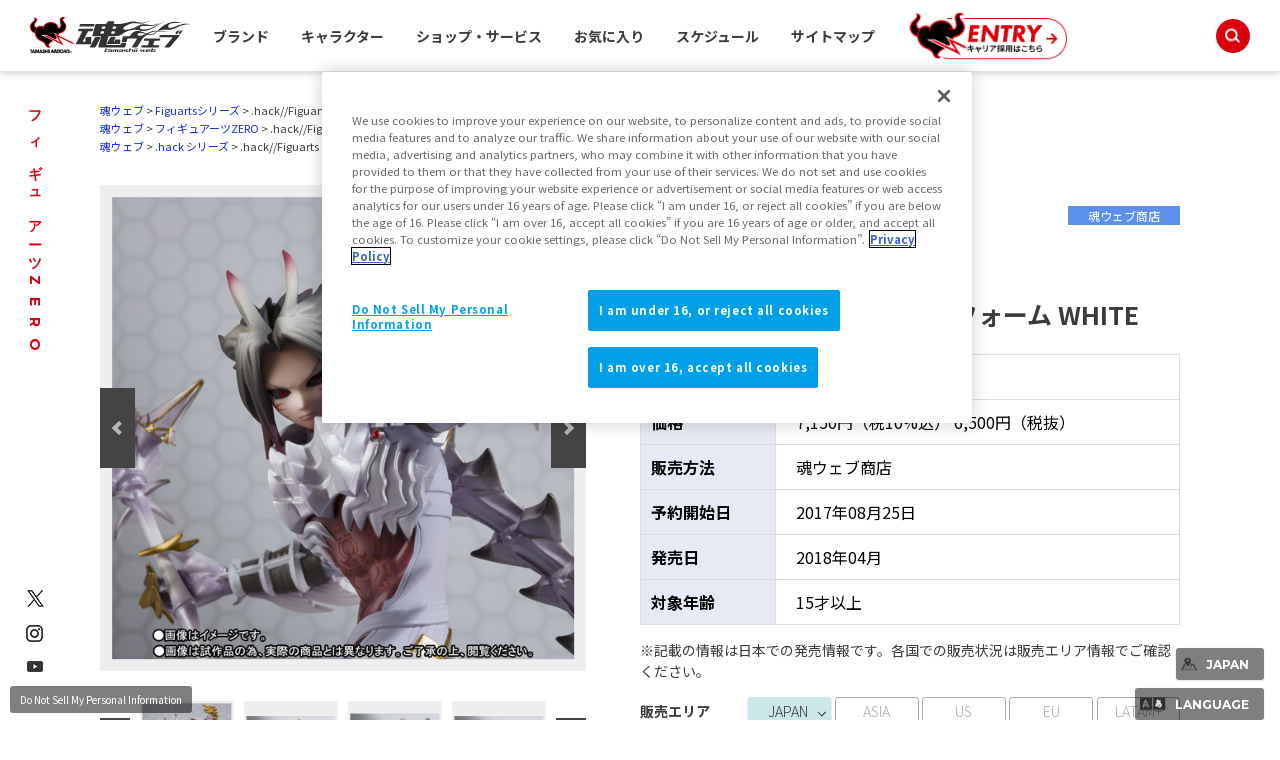

--- FILE ---
content_type: text/html; charset=UTF-8
request_url: https://sic-colosseum.tamashiiweb.com/item/12296/
body_size: 81714
content:
<!DOCTYPE html>
<html lang="ja">
<head><link rel="alternate" hreflang="ja" href="https://sic-colosseum.tamashiiweb.com/item/12296/"><link rel="alternate" hreflang="en" href="https://sic-colosseum.tamashiiweb.com/item/12296/?wovn=en"><link rel="alternate" hreflang="zh-Hans" href="https://sic-colosseum.tamashiiweb.com/item/12296/?wovn=zh-CHS"><link rel="alternate" hreflang="zh-Hant" href="https://sic-colosseum.tamashiiweb.com/item/12296/?wovn=zh-CHT"><link rel="alternate" hreflang="es" href="https://sic-colosseum.tamashiiweb.com/item/12296/?wovn=es"><script src="//j.wovn.io/1" data-wovnio="key=mebLn6&amp;backend=true&amp;currentLang=ja&amp;defaultLang=ja&amp;urlPattern=query&amp;langCodeAliases=[]&amp;langParamName=wovn" data-wovnio-info="version=WOVN.php_1.23.0" async></script>
<meta charset="UTF-8">
<title>フィギュアーツZERO .hack//Figuarts ハセヲ3rdフォーム WHITE | 魂ウェブ</title>
<meta content="フィギュアーツ ZERO,.hack//Figuarts ハセヲ3rdフォーム WHITE,.hack//G.U. Last Recode" name="keywords">
<meta content="ハセヲの精神世界に登場した真っ白なハセヲ（WHITE）が登場。" name="description">

<!--共通meta/css/js/Cookie同意ツール-->
<!-- MB_WEB_HEAD_COMMON_2022 -->

<!-- OptanonConsentNoticeStart -->
<script type="text/javascript" src="https://cdn-apac.onetrust.com/consent/f1cfe919-a7ad-4cda-8cf5-7170b7e8f7d1/OtAutoBlock.js" ></script>
<script src="https://cdn-apac.onetrust.com/scripttemplates/otSDKStub.js" type="text/javascript" charset="UTF-8" data-domain-script="f1cfe919-a7ad-4cda-8cf5-7170b7e8f7d1" ></script>
<script type="text/javascript">
function OptanonWrapper() { }
</script>
<!-- OptanonConsentNoticeEnd -->

<!--cookie-->
<link href="/css/tw2022_cookie.css" rel="stylesheet">
<!--/cookie-->

<meta property="og:type" content="article" />
<meta property="og:url" content="https://tamashiiweb.com/item/12296/" />
<meta property="og:image" content="https://tamashiiweb.com/imagfb_logo.png" />
<meta property="og:description" content="ハセヲの精神世界に登場した真っ白なハセヲ（WHITE）が登場。" />
<meta property="og:site_name" content="魂ウェブ" />

<!--[if lt IE 9]>
<script src="//cdn.jsdelivr.net/html5shiv/3.7.2/html5shiv.min.js"></script>
<script src="//cdnjs.cloudflare.com/ajax/libs/respond.js/1.4.2/respond.min.js"></script>
<![endif]-->
<link href="/favicon.ico" rel="shortcut icon">
<link rel="apple-touch-icon" href="/apple-touch-icon-precomposed.png" />

<!-- css common -->
<link href="/css/swiper-bundle.min.css" rel="stylesheet">
<link href="/css/reset.css" rel="stylesheet">
<link href="/css/tw2022_common.css" rel="stylesheet">
<link href="/css/tw2022_slider.css" rel="stylesheet">
<!-- /css common -->
<!-- 下層共通 css -->
<link href="/css/under2022_common.css" rel="stylesheet" />
<!-- /下層共通 css -->

<!-- font -->
<link rel="preconnect" href="https://fonts.googleapis.com">
<link rel="preconnect" href="https://fonts.gstatic.com" crossorigin>
<link href="https://fonts.googleapis.com/css2?family=Montserrat:wght@400;700&family=Noto+Sans+JP:wght@300;400;700&display=swap" rel="stylesheet">
<!-- /font -->

<!-- wovn -->
<link href="/css/tw2022_wovn.css" rel="stylesheet">
<!-- /wovn -->

<!-- area -->
<link href="/css/tw2023_area.css" rel="stylesheet">
<!-- /area -->


<!-- ポップアップ用_css -->
<link href="/css/remodal.css" rel="stylesheet">
<link href="/css/remodal-default-theme.css" rel="stylesheet">
<link href="/css/tw2023_modal_lang_area.css" rel="stylesheet">

<!-- /MB_WEB_HEAD_COMMON_2022 -->

<!-- 詳細共通 css -->
<link href="/css/slick.css" rel="stylesheet">
<link href="/css/slick-theme.css" rel="stylesheet">
<link href="/css/item_detail/common/itemdetail2022_common.css" rel="stylesheet">
<!-- /詳細共通 css -->

<!--魂ウェブ商品用css-->
<link href="/css/item_shoten/common/style.css" rel="stylesheet">

<!-- 詳細個別 css -->
<!-- /詳細個別 css -->

<!-- イメージカット css -->
<link href="/css/dx_item/common/se_style_pc.css" rel="stylesheet">
<!-- /イメージカット css -->

<!--googleアナリティクスなどのソースを入れることを忘れないこと-->


<!-- =======tamashiiweb_analitics======= -->
<!-- GA_tamashiiweb --> 
<script>
  (function(i,s,o,g,r,a,m){i['GoogleAnalyticsObject']=r;i[r]=i[r]||function(){
  (i[r].q=i[r].q||[]).push(arguments)},i[r].l=1*new Date();a=s.createElement(o),
  m=s.getElementsByTagName(o)[0];a.async=1;a.src=g;m.parentNode.insertBefore(a,m)
  })(window,document,'script','//www.google-analytics.com/analytics.js','ga');

  ga('create', 'UA-2279884-1', 'auto');
  ga('send', 'pageview');
</script>
<!-- /GA_tamashiiweb -->

<!-- Google Tag Manager_tamashiiweb -->
<script>(function(w,d,s,l,i){w[l]=w[l]||[];w[l].push({'gtm.start':
new Date().getTime(),event:'gtm.js'});var f=d.getElementsByTagName(s)[0],
j=d.createElement(s),dl=l!='dataLayer'?'&l='+l:'';j.async=true;j.src=
'https://www.googletagmanager.com/gtm.js?id='+i+dl;f.parentNode.insertBefore(j,f);
})(window,document,'script','dataLayer','GTM-5XRDQNZ');</script>
<!-- End Google Tag Manager_tamashiiweb -->

<!-- Google Tag Manager_tn2020krider_retage -->
<script>(function(w,d,s,l,i){w[l]=w[l]||[];w[l].push({'gtm.start':
new Date().getTime(),event:'gtm.js'});var f=d.getElementsByTagName(s)[0],
j=d.createElement(s),dl=l!='dataLayer'?'&l='+l:'';j.async=true;j.src=
'https://www.googletagmanager.com/gtm.js?id='+i+dl;f.parentNode.insertBefore(j,f);
})(window,document,'script','dataLayer','GTM-W8T227C');</script>
<!-- End Google Tag Manager_tn2020krider_retage -->

<!-- Google Tag Manager_netsen -->
<script>(function(w,d,s,l,i){w[l]=w[l]||[];w[l].push({'gtm.start':
new Date().getTime(),event:'gtm.js'});var f=d.getElementsByTagName(s)[0],
j=d.createElement(s),dl=l!='dataLayer'?'&l='+l:'';j.async=true;j.src=
'https://www.googletagmanager.com/gtm.js?id='+i+dl;f.parentNode.insertBefore(j,f);
})(window,document,'script','dataLayer','GTM-MM26NJ');</script>
<!-- End Google Tag Manager_netsen -->

<!-- Google Tag Manager_pbasia -->
<script>(function(w,d,s,l,i){w[l]=w[l]||[];w[l].push({'gtm.start':
new Date().getTime(),event:'gtm.js'});var f=d.getElementsByTagName(s)[0],
j=d.createElement(s),dl=l!='dataLayer'?'&l='+l:'';j.async=true;j.src=
'https://www.googletagmanager.com/gtm.js?id='+i+dl;f.parentNode.insertBefore(j,f);
})(window,document,'script','dataLayer','GTM-5V6JQT4');</script>
<!-- End Google Tag Manager_pbasia -->

<!-- =======/tamashiiweb_analitics======= -->
</head>
<body>
<!-- =======tamashiiweb_analitics_body01======= -->
<!-- Google Tag Manager (noscript)_tamashiiweb -->
<noscript><iframe src="https://www.googletagmanager.com/ns.html?id=GTM-5XRDQNZ"
height="0" width="0" style="display:none;visibility:hidden"></iframe></noscript>
<!-- End Google Tag Manager (noscript)_tamashiiweb -->

<!-- Google Tag Manager (noscript)_tn2020krider_retage -->
<noscript><iframe src="https://www.googletagmanager.com/ns.html?id=GTM-W8T227C"
height="0" width="0" style="display:none;visibility:hidden"></iframe></noscript>
<!-- End Google Tag Manager (noscript)_tn2020krider_retage -->

<!-- Google Tag Manager (noscript)_netsen -->
<noscript><iframe src="https://www.googletagmanager.com/ns.html?id=GTM-MM26NJ"
height="0" width="0" style="display:none;visibility:hidden"></iframe></noscript>
<!-- End Google Tag Manager (noscript)_netsen -->

<!-- Google Tag Manager (noscript)_pbasia -->
<noscript><iframe src="https://www.googletagmanager.com/ns.html?id=GTM-5V6JQT4"
height="0" width="0" style="display:none;visibility:hidden"></iframe></noscript>
<!-- End Google Tag Manager_pbasia -->

<!-- =======/tamashiiweb_analitics_body01======= -->


	<header data-lang="jp">
		<div id="tw2022_header">
			<div class="header_inner">
				<div id="header_logo"><a href="/"><img src="/img/header/logo.png" alt=""></a></div>
				<div id="tw2022_header_nav">
					<ul class="nav_lists">
						<li class="nav_lists_item" id="nav_brand"><a href="/item_brand/"><span>ブランド</span></a></li>
						<li class="nav_lists_item" id="nav_chara"><a href="/item_character/"><span>キャラクター</span></a></li>
						<li class="nav_lists_item" id="nav_shop"><a href="/shop-service/"><span>ショップ・サービス</span></a></li>
						<li class="nav_lists_item"><a href="/character/">お気に入り</a></li>
						<li class="nav_lists_item"><a href="/calendar/">スケジュール</a></li>
						<li class="nav_lists_item"><a href="/sitemap/">サイトマップ</a></li>
						<li class="nav_lists_item"><a href="/recruit/"><img src="/img/header/entry_career.png" alt=""></a></li>
					</ul>
				</div><!--/tw2022_header_nav-->
				<div id="header_search">
					<form action="/search/" id="search_box" name="search-box">
						<input type="hidden" name="cx" value="001586869405674479636:u37nufhnzjk">
						<input type="hidden" name="cof" value="FORID:11">
						<input type="hidden" name="ie" value="utf-8">
						<input type="hidden" name="ss">
						<span class="icon"><img src="/img/header/ico_search.png" alt=""></span>
	      				<input type="search" id="search" name="q" placeholder="Search..." />
					</form>
				</div>
			</div>
		</div>
		<!-- /tw2022_header -->
	</header>

		<div id="tw2022_leftwrap">
		<div id="tw2022_title"><h1 class="font_en"><span>フィギュアーツZERO</span></h1></div>
		<div class="tw2022_sns">
			<ul>
				<li><a href="https://twitter.com/t_features" target="_blank"><img alt="twitter" src="/img/common/ico_x.png"></a></li>
				<li><a href="https://www.instagram.com/instamashii/" target="_blank"><img alt="instagrum" src="/img/common/ico_ins.png"></a></li>
				<li><a href="https://www.youtube.com/playlist?list=PLZxqqBY932ILx0NG-C7-D1JYVOc7R33vN" target="_blank"><img alt="youtube" src="/img/common/ico_yt.png"></a></li>
			</ul>
		</div>
	</div><!-- tw2022_leftwrap -->
	




    

	<div id="tw2022_wrapper">
		<div id="headnav">
			<div class="itemdtl_inner">
														<ul class="breadgram">
				<li><a href="/">魂ウェブ</a></li><li><a href="/item_brand/figuarts_series/">Figuartsシリーズ</a></li><li>.hack//Figuarts ハセヲ3rdフォーム WHITE</li>
				</ul>
								<ul class="breadgram">
				<li><a href="/">魂ウェブ</a></li><li><a href="/item_brand/figuarts_zero/">フィギュアーツZERO</a></li><li>.hack//Figuarts ハセヲ3rdフォーム WHITE</li>
				</ul>
								<ul class="breadgram">
				<li><a href="/">魂ウェブ</a></li><li><a href="/item_character/hack/">.hack シリーズ</a></li><li>.hack//Figuarts ハセヲ3rdフォーム WHITE</li>
				</ul>
										</div>
		</div>

		<div id="itemdtl_wrap">
			<div id="bgarea">
				<!-- itemdtl_main-->
				<div id="itemdtl_main" class="itemdtl_contentsarea">
					<div class="itemdtl_inner">

						<div id="item_images">
							<div id="mainimage_2021">
								<ul class="slider">
									<li><a href="/images/item/item_0000012296_Io8G6iWD_01.jpg" class="maingallery" title="フィギュアーツZERO .hack//Figuarts ハセヲ3rdフォーム WHITE 01"><span><img src="/images/item/item_0000012296_Io8G6iWD_01.jpg" alt="フィギュアーツZERO .hack//Figuarts ハセヲ3rdフォーム WHITE 01"></span></a></li>									<li><a href="/images/item/item_0000012296_Io8G6iWD_03.jpg" class="maingallery" title="フィギュアーツZERO .hack//Figuarts ハセヲ3rdフォーム WHITE 02"><span><img src="/images/item/item_0000012296_Io8G6iWD_03.jpg" alt="フィギュアーツZERO .hack//Figuarts ハセヲ3rdフォーム WHITE 02"></span></a></li>									<li><a href="/images/item/item_0000012296_Io8G6iWD_04.jpg" class="maingallery" title="フィギュアーツZERO .hack//Figuarts ハセヲ3rdフォーム WHITE 03"><span><img src="/images/item/item_0000012296_Io8G6iWD_04.jpg" alt="フィギュアーツZERO .hack//Figuarts ハセヲ3rdフォーム WHITE 03"></span></a></li>									<li><a href="/images/item/item_0000012296_Io8G6iWD_05.jpg" class="maingallery" title="フィギュアーツZERO .hack//Figuarts ハセヲ3rdフォーム WHITE 04"><span><img src="/images/item/item_0000012296_Io8G6iWD_05.jpg" alt="フィギュアーツZERO .hack//Figuarts ハセヲ3rdフォーム WHITE 04"></span></a></li>									<li><a href="/images/item/item_0000012296_Io8G6iWD_06.jpg" class="maingallery" title="フィギュアーツZERO .hack//Figuarts ハセヲ3rdフォーム WHITE 05"><span><img src="/images/item/item_0000012296_Io8G6iWD_06.jpg" alt="フィギュアーツZERO .hack//Figuarts ハセヲ3rdフォーム WHITE 05"></span></a></li>																																																																																																																																																								</ul>
							</div><!--/mainimage_2021-->
							<div id="gallery_thumbs_2021">
								<ul class="slider">
									<li><a href="/images/item/item_0000012296_Io8G6iWD_01.jpg" class="thumbgallery" title="フィギュアーツZERO .hack//Figuarts ハセヲ3rdフォーム WHITE 01"><span><img src="/images/item/item_0000012296_Io8G6iWD_01.jpg" alt="フィギュアーツZERO .hack//Figuarts ハセヲ3rdフォーム WHITE 01"></span></a></li>									<li><a href="/images/item/item_0000012296_Io8G6iWD_03.jpg" class="thumbgallery" title="フィギュアーツZERO .hack//Figuarts ハセヲ3rdフォーム WHITE 02"><span><img src="/images/item/item_0000012296_Io8G6iWD_03.jpg" alt="フィギュアーツZERO .hack//Figuarts ハセヲ3rdフォーム WHITE 02"></span></a></li>									<li><a href="/images/item/item_0000012296_Io8G6iWD_04.jpg" class="thumbgallery" title="フィギュアーツZERO .hack//Figuarts ハセヲ3rdフォーム WHITE 03"><span><img src="/images/item/item_0000012296_Io8G6iWD_04.jpg" alt="フィギュアーツZERO .hack//Figuarts ハセヲ3rdフォーム WHITE 03"></span></a></li>									<li><a href="/images/item/item_0000012296_Io8G6iWD_05.jpg" class="thumbgallery" title="フィギュアーツZERO .hack//Figuarts ハセヲ3rdフォーム WHITE 04"><span><img src="/images/item/item_0000012296_Io8G6iWD_05.jpg" alt="フィギュアーツZERO .hack//Figuarts ハセヲ3rdフォーム WHITE 04"></span></a></li>									<li><a href="/images/item/item_0000012296_Io8G6iWD_06.jpg" class="thumbgallery" title="フィギュアーツZERO .hack//Figuarts ハセヲ3rdフォーム WHITE 05"><span><img src="/images/item/item_0000012296_Io8G6iWD_06.jpg" alt="フィギュアーツZERO .hack//Figuarts ハセヲ3rdフォーム WHITE 05"></span></a></li>																																																																																																																																																								</ul>
							</div><!--/gallery_thumbs_2021-->
							<p class="subtxt">※画像をクリックすると拡大表示することができます</p>
						</div><!--/item_images-->

						<div id="item_texts">
							<div id="item_headline">
																<div class="brandlogo"><a href="/item_brand/figuarts_zero/"><img src="/images/category/61fc9ba4d04cd.png"></a></div>
																
																
																<div class="label _type01">魂ウェブ商店</div>
																								
																
																
															</div>
							<h3 class="itemdtl_title"><!--商品詳細タイトル部-->
								<span class="item_brand">フィギュアーツZERO</span>
								<span class="item_name">.hack//Figuarts ハセヲ3rdフォーム WHITE</span>
							</h3>
							<h4 class="itemdtl_catch"><p></p></h4>

							
							<div id="item_outline"><!--商品詳細情報-->
								<dl class="item_outline_txt">
																		<dt>登場作品名</dt>
									<dd>.hack シリーズ</dd>
																		
									<dt>価格</dt>
									<dd>
																												7,150円（税10%込）										6,500円（税抜）																												</dd>
									
									<dt>販売方法</dt>
									<dd>
																				
																					魂ウェブ商店
																															
																				
																				
																			</dd>
									
																		<dt>予約開始日</dt>
									<dd>2017年08月25日</dd>
																		
									<dt>発売日</dt>
									<dd>
																				2018年04月																			</dd>
									
																		<dt>対象年齢</dt>
									<dd>15才以上</dd>
																	</dl>
								<p class="sale_note">※記載の情報は日本での発売情報です。各国での販売状況は販売エリア情報でご確認ください。
                                                      
                                </p>
								<div class="sale_area">
									<p>販売エリア</p>
									<div class="area_btn_wrap">
										<div class="area_btn  _on anchor" data-area="jp">JAPAN</div>
										<div class="area_btn " data-area="asia">ASIA</div>
										<div class="area_btn " data-area="us">US</div>
										<div class="area_btn " data-area="eu">EU</div>
										<div class="area_btn " data-area="latam">LATAM+</div>
									</div>
								</div>
								<div class="btn_link anchor"><a href="#itemdtl_salessite_2">エリア別販売店情報</a></div>
							</div><!--/item_outline-->
						</div><!--/item_texts-->

					</div><!-- /itemdtl_inner-->
				</div><!-- itemdtl_main-->

							
								
								
				<!-- itemdtl_link-->
				<div id="itemdtl_link" class="itemdtl_contentsarea">
					<div class="itemdtl_inner">
						<ul class="p_link">
																																																														</ul>
					</div><!-- /itemdtl_inner-->
				</div><!-- itemdtl_link-->
				
								
								
								
				
								
								
				
				
								<div id="itemdtl_salessite_2" class="itemdtl_contentsarea">
					<div class="itemdtl_inner">
						<h2 class="itemdtl_subtitle _underline">販売サイトはこちら</h2>
						<div class="site_tab tab_wrap" data-init="1">
							<div class="tab_inner">
								<div class="tab_btn_area">
									<div class="tab_btn font_en is-open" data-area="jp">JAPAN</div>																																												</div>
								<div class="tab_area">
								
																		<div class="tab_panel" data-area="jp">
										<div class="site_area">
																						
																																		<div id="itemdtl_offisicalsite_2" class="itemdtl_salessite_contents">
																																																				
																										<h2 class="itemdtl_subtitle _underline">公式ショッピングサイト</h2>
													<div class="shop_area">
														<div class="shop_logo"><a href="https://p-bandai.jp/tamashiiwebshouten" target="_blank"><img src="/img/item_detail/logo/logo_shouten.png" alt=""></a></div>
														<div class="shop_btn_wrap" id="item_12296">
															<div id="cart_japan" class="dc_btn" style="display:none;"></div>
															<!--
															<div class="other_link_btn"><a href="http://p-bandai.jp/item/item-1000117034/" target=_blank>魂ウェブ商店ページへ</a></div>
															-->
															<p class="dc_note">※販売終了している場合がございます。販売状況は販売ページでご確認ください。</p>
														</div>
													</div>
																									</div>
																																	
																					</div>
									</div>
																		
																		
																		
																		
																		
								</div>
							</div>
						</div>
                                                <div class="_itemdtl_inner_btmNotes">
                            <p class="_notetxt">※本商品は、今後国内外において様々な販路での販売や条件を変更しての販売を行う可能性があります。</p>
                        </div>
                        					</div>
				</div>
								
								<!-- コピーライト -->
				<div id="itemdtl_copy" class="itemdtl_contentsarea">
					<div class="itemdtl_inner">
												<p class="copyright">&copy;.hack Conglomerate　&copy;BANDAI NAMCO Entertainment Inc.</p>
											</div>
				</div>
				<!-- /コピーライト -->
				
								<div id="itemdtl_salessite">
				<!--salessite-->
<div id="salessite" class="cmn_contentsarea">
    <div class="cmn_contents_inner">
        <h2 class="cmn_subtitle">魂ネイションズの<br>販売サイト・販売エリアに関して</h2>
        <!--howtobuy-->
        <div class="howtobuy">
            <p class="howtobuy_txt01">全国の玩具店、家電量販店、通販サイトなどで購入できる「一般店頭発売」、
            <br>TAMASHII NATIONS公式ショッピングサイト限定で抽選や受注販売する 
            <br>「魂ウェブ商店」・「TAMASHII NATIONS STORE ONLINE」の商品と、
            <br>直営フラッグシップショップの「TAMASHII NATIONS STORE 」などで販売する限定品があります。
            <br>購入方法の違いをチェック！
            </p>
            <ul class="htb_btn_area">
                <!-- 一般 -->
                <li class="btn_link show" id="btn_local_store_sales-jp">
                    <a href="#htb_modal01-1"><span>一般店頭発売商品</span>ご購入の流れ</a>
                </li>
                <li class="btn_link" id="btn_local_store_sales-asia">
                    <a href="#htb_modal01-2"><span>一般店頭発売商品</span>ご購入の流れ</a>
                </li>
                <li class="btn_link" id="btn_local_store_sales-us">
                    <a href="#htb_modal01-3"><span>一般店頭発売商品</span>ご購入の流れ</a>
                </li>
                <li class="btn_link" id="btn_local_store_sales-eu">
                    <a href="#htb_modal01-4"><span>一般店頭発売商品</span>ご購入の流れ</a>
                </li>
                <li class="btn_link" id="btn_local_store_sales-latam">
                    <a href="#htb_modal01-5"><span>一般店頭発売商品</span>ご購入の流れ</a>
                </li>

                <!-- 商店 -->
                <li class="btn_link show" id="btn_syoten_store_sales-jp">
                    <a href="#htb_modal02-1"><span>魂ウェブ商店</span>ご購入の流れ</a>
                </li>
                <li class="btn_link" id="btn_syoten_store_sales-asia">
                    <a href="#htb_modal02-2"><span>魂ウェブ商店</span>ご購入の流れ</a>
                </li>
                <li class="btn_link" id="btn_syoten_store_sales-us">
                    <a href="#htb_modal02-3"><span>魂ウェブ商店</span>ご購入の流れ</a>
                </li>
                <li class="btn_link" id="btn_syoten_store_sales-eu">
                    <a href="#htb_modal02-4"><span>魂ウェブ商店</span>ご購入の流れ</a>
                </li>
                <li class="btn_link" id="btn_syoten_store_sales-latam">
                    <a href="#htb_modal02-5"><span>魂ウェブ商店</span>ご購入の流れ</a>
                </li>
            </ul>

            <!-- モーダル１ -->
            <!-- JAPAN -->
            <div id="htb_modal01-1" class="htb_modal"><a class="htb_modal-overlay" href="#!">&times;</a>
                <div class="htb_modal-window">
                    <div class="modal-content">
                        <p>
                                                        <img src="/img/grand_index/common/item_flow.gif" alt="" />
                                                                                                                                                                    </p>
                        <p>一般店頭発売商品は、魂ネイションズの直営フラッグシップショップ「TAMASHII NATIONS STORE
                            TOKYO」、全国の玩具店、家電量販店、通販サイトなどで購入できる商品です。<br />
                            お店で買えるとはいっても、人気の商品はすぐに売りきれてしまったり、予約でいっぱいになってしまう事もしばしばです。<br />
                            こちらの購入の流れを参考にして、まずは早めのご予約を！<br />※予約・販売状況は店舗によって実施状況が異なります。詳細は店舗でご確認ください。<br />※こちらは日本での購入方法をご紹介しています。日本以外のエリアでの販売方法は異なる場合がございます。<br />
                        </p>
                        <p><a class="htb_modal-close" href="#!">閉じる</a></p>
                    </div>
                </div>
            </div>
            <!-- ASIA -->
            <div id="htb_modal01-2" class="htb_modal"><a class="htb_modal-overlay" href="#!">&times;</a>
                <div class="htb_modal-window">
                    <div class="modal-content">
                        <p>
                            <img src="/img/grand_index/common/item_flow.gif" alt="" />
                        </p>
                        <p>一般店頭発売商品は、魂ネイションズの直営フラッグシップショップ「TAMASHII NATIONS STORE
                            TOKYO」、全国の玩具店、家電量販店、通販サイトなどで購入できる商品です。<br />
                            お店で買えるとはいっても、人気の商品はすぐに売りきれてしまったり、予約でいっぱいになってしまう事もしばしばです。<br />
                            こちらの購入の流れを参考にして、まずは早めのご予約を！<br />※予約・販売状況は店舗によって実施状況が異なります。詳細は店舗でご確認ください。<br />※こちらは日本での購入方法をご紹介しています。日本以外のエリアでの販売方法は異なる場合がございます。<br />
                        </p>
                        <p><a class="htb_modal-close" href="#!">閉じる</a></p>
                    </div>
                </div>
            </div>
            <!-- US -->
            <div id="htb_modal01-3" class="htb_modal"><a class="htb_modal-overlay" href="#!">&times;</a>
                <div class="htb_modal-window">
                    <div class="modal-content">
                        <p>
                                                        <img src="/img/grand_index/common/item_flow_2.gif" alt="" />
                                                                                                                                                                    </p>
                        <p>一般店頭発売商品は、魂ネイションズのフラッグシップショップ「TAMASHII NATIONS STORE NEW YORK」、全国の玩具店、家電量販店、通販サイトなどで購入できる商品です。<br />
                            お店で買えるとはいっても、人気の商品はすぐに売りきれてしまったり、予約でいっぱいになってしまう事もしばしばです。<br />
                            こちらの購入の流れを参考にして、まずは早めのご予約を！<br />※予約・販売状況は店舗によって実施状況が異なります。詳細は店舗でご確認ください。<br />※こちらは日本での購入方法をご紹介しています。日本以外のエリアでの販売方法は異なる場合がございます。<br />
                        </p>
                        <p><a class="htb_modal-close" href="#!">閉じる</a></p>
                    </div>
                </div>
            </div>
            <!-- EU -->
            <div id="htb_modal01-4" class="htb_modal"><a class="htb_modal-overlay" href="#!">&times;</a>
                <div class="htb_modal-window">
                    <div class="modal-content">
                        <p>
                                                        <img src="/img/grand_index/common/item_flow_2.gif" alt="" />
                                                                                                                                                                    </p>
                        <p>一般店頭発売商品は、全国の玩具店、家電量販店、通販サイトなどで購入できる商品です。<br />
                            お店で買えるとはいっても、人気の商品はすぐに売りきれてしまったり、予約でいっぱいになってしまう事もしばしばです。<br />
                            こちらの購入の流れを参考にして、まずは早めのご予約を！<br />※予約・販売状況は店舗によって実施状況が異なります。詳細は店舗でご確認ください。<br />※こちらは日本での購入方法をご紹介しています。日本以外のエリアでの販売方法は異なる場合がございます。<br />
                        </p>
                        <p><a class="htb_modal-close" href="#!">閉じる</a></p>
                    </div>
                </div>
            </div>
            <!-- LATAM+ -->
            <div id="htb_modal01-5" class="htb_modal"><a class="htb_modal-overlay" href="#!">&times;</a>
                <div class="htb_modal-window">
                    <div class="modal-content">
                        <p>
                                                        <img src="/img/grand_index/common/item_flow_2.gif" alt="" />
                                                                                                                                                                    </p>
                        <p>一般店頭発売商品は、全国の玩具店、家電量販店、通販サイトなどで購入できる商品です。<br />
                            お店で買えるとはいっても、人気の商品はすぐに売りきれてしまったり、予約でいっぱいになってしまう事もしばしばです。<br />
                            こちらの購入の流れを参考にして、まずは早めのご予約を！<br />※予約・販売状況は店舗によって実施状況が異なります。詳細は店舗でご確認ください。<br />※こちらは日本での購入方法をご紹介しています。日本以外のエリアでの販売方法は異なる場合がございます。<br />
                        </p>
                        <p><a class="htb_modal-close" href="#!">閉じる</a></p>
                    </div>
                </div>
            </div>

            <!-- モーダル２ -->
            <!-- JAPAN -->
            <div id="htb_modal02-1" class="htb_modal"><a class="htb_modal-overlay" href="#!">&times;</a>
                <div class="htb_modal-window">
                    <div class="modal-content">
                        <p>
                                                        <img src="/img/grand_index/common/item_flow02.gif" alt="" />
                                                                                                                                                                    </p>
                        <p>魂ウェブ商店とは、「TAMASHII NATIONS」の公式ショッピングサイトです。<br />
                            このサイトで販売されるアイテムは基本限定商品。商品のご予約は発送日の約3ヶ月前まで！（※抽選販売の場合は異なります。※早期ご予約終了したり、ご予約期間が通常と異なる商品もございます。購入方法は販売サイトでご確認ください。）<br />
                            購入には会員登録(無料)が必要なので、気になる方はすぐにでも登録してみてください。<br />※こちらは日本での購入方法をご紹介しています。日本以外のエリアでの販売方法は異なる場合がございます。
                        </p>
                        <p><a class="htb_modal-close" href="#!">閉じる</a></p>
                    </div>
                </div>
            </div>
            <!-- ASIA -->
            <div id="htb_modal02-2" class="htb_modal"><a class="htb_modal-overlay" href="#!">&times;</a>
                <div class="htb_modal-window">
                    <div class="modal-content">
                        <p>
                                                        <img src="/img/grand_index/common/item_flow02.gif" alt="" />
                                                                                                                                                                    </p>
                        <p>魂ウェブ商店とは、「TAMASHII NATIONS」の公式ショッピングサイトです。<br />
                            このサイトで販売されるアイテムは基本限定商品。商品のご予約は発送日の約3ヶ月前まで！（※抽選販売の場合は異なります。※早期ご予約終了したり、ご予約期間が通常と異なる商品もございます。購入方法は販売サイトでご確認ください。）<br />
                            購入には会員登録(無料)が必要なので、気になる方はすぐにでも登録してみてください。<br />※こちらは日本での購入方法をご紹介しています。日本以外のエリアでの販売方法は異なる場合がございます。
                        </p>
                        <p><a class="htb_modal-close" href="#!">閉じる</a></p>
                    </div>
                </div>
            </div>
            <!-- US -->
            <div id="htb_modal02-3" class="htb_modal"><a class="htb_modal-overlay" href="#!">&times;</a>
                <div class="htb_modal-window">
                    <div class="modal-content">
                        <p>
                                                        <img src="/img/grand_index/common/item_flow_tamashii_3.gif" alt="" />
                                                                                                                                                                    </p>
                        <p>魂ウェブ商店とは、「TAMASHII NATIONS」の公式ショッピングサイトです。<br />
                            このサイトで販売されるアイテムは基本限定商品。商品のご予約は発送日の約3ヶ月前まで！（※抽選販売の場合は異なります。※早期ご予約終了したり、ご予約期間が通常と異なる商品もございます。購入方法は販売サイトでご確認ください。）<br />
                            購入には会員登録(無料)が必要なので、気になる方はすぐにでも登録してみてください。<br />※こちらは日本での購入方法をご紹介しています。日本以外のエリアでの販売方法は異なる場合がございます。
                        </p>
                        <p><a class="htb_modal-close" href="#!">閉じる</a></p>
                    </div>
                </div>
            </div>
            <!-- EU -->
            <div id="htb_modal02-4" class="htb_modal"><a class="htb_modal-overlay" href="#!">&times;</a>
                <div class="htb_modal-window">
                    <div class="modal-content">
                        <p>
                            <img src="/img/grand_index/common/item_flow02.gif" alt="" />
                        </p>
                        <p>魂ウェブ商店とは、「TAMASHII NATIONS」の公式ショッピングサイトです。<br />
                            このサイトで販売されるアイテムは基本限定商品。商品のご予約は発送日の約3ヶ月前まで！（※抽選販売の場合は異なります。※早期ご予約終了したり、ご予約期間が通常と異なる商品もございます。購入方法は販売サイトでご確認ください。）<br />
                            購入には会員登録(無料)が必要なので、気になる方はすぐにでも登録してみてください。<br />※こちらは日本での購入方法をご紹介しています。日本以外のエリアでの販売方法は異なる場合がございます。
                        </p>
                        <p><a class="htb_modal-close" href="#!">閉じる</a></p>
                    </div>
                </div>
            </div>
            <!-- LATAM+ -->
            <div id="htb_modal02-5" class="htb_modal"><a class="htb_modal-overlay" href="#!">&times;</a>
                <div class="htb_modal-window">
                    <div class="modal-content">
                        <p>
                            <img src="/img/grand_index/common/item_flow02.gif" alt="" />
                        </p>
                        <p>魂ウェブ商店とは、「TAMASHII NATIONS」の公式ショッピングサイトです。<br />
                            このサイトで販売されるアイテムは基本限定商品。商品のご予約は発送日の約3ヶ月前まで！（※抽選販売の場合は異なります。※早期ご予約終了したり、ご予約期間が通常と異なる商品もございます。購入方法は販売サイトでご確認ください。）<br />
                            購入には会員登録(無料)が必要なので、気になる方はすぐにでも登録してみてください。<br />※こちらは日本での購入方法をご紹介しています。日本以外のエリアでの販売方法は異なる場合がございます。
                        </p>
                        <p><a class="htb_modal-close" href="#!">閉じる</a></p>
                    </div>
                </div>
            </div>
        </div><!--/howtobuy-->
        <div class="map_tab tab_wrap">
            <div class="tab_inner">
                <div class="tab_btn_area">
                    <div class="tab_btn font_en is-open" data-area="jp">JAPAN</div>
                    <div class="tab_btn font_en " data-area="asia">ASIA</div>
                    <div class="tab_btn font_en " data-area="us">US</div>
                    <div class="tab_btn font_en " data-area="eu">EU</div>
                    <div class="tab_btn font_en " data-area="latam">LATAM+</div>
                </div>
                <div class="tab_area">
                    <!-- JAPAN -->
                    <div class="tab_panel" data-area="jp" style="display:block;">
                        <div class="map_area"><img src="/img/grand_index/area/img_map01.png" alt=""></div>
                        <div class="site_area">
                            <div class="generalsite cmn_salessite_contents">
                                <h3 class="cmn_subtitle_2">販売サイト</h3>
                                <ul>
                                    <li class="other_link_btn"><a href="/store/tokyo/items/?salesType=general#searchResult" target="_blank">魂ストア</a></li>
                                    <li class="other_link_btn"><a href="https://www.amazon.co.jp/stores/TAMASHIINATIONS/page/1480633D-E882-4CFE-968C-DA633DC6DF04/" target="_blank">Amazon</a></li>
                                    <li class="other_link_btn"><a href="https://slist.amiami.jp/top/search/list?page=tmn2020&pagemax=60&s_maker_id=6459&s_agelimit=0&s_st_list_backorder_available=1&s_st_list_newitem_available=1&s_st_list_preorder_available=1" target="_blank">あみあみ</a></li>
                                    <li class="other_link_btn"><a href="https://www.edion.com/item_list.html?keyword=&c_cd=001039037001&p_from=&p_to=&htb_from=&htb_to=&rsvflg=&zaiflg=&hb_endflg=&shopflg=&campaign_no=&d_num=30&d_sort=1&d_type=panel&maker=%E3%83%90%E3%83%B3%E3%83%80%E3%82%A4%E3%82%B9%E3%83%94%E3%83%AA%E3%83%83%E3%83%84" target="_blank">エディオン</a></li>
                                    <li class="other_link_btn"><a href="https://joshinweb.jp/hobby/31715.html" target="_blank">Joshin</a></li>
                                    <li class="other_link_btn"><a href="https://a.sofmap.com/search_result.aspx?mode=SEARCH&product_type=ALL&keyword=%83o%83%93%83_%83C%83R%83%8C%83N%83%5E%81%5B%83Y&ref_bandai01" target="_blank">ソフマップ</a></li>
                                    <li class="other_link_btn"><a href="https://www.biccamera.com/bc/category/001/220/020/?entr_nm=%83%6F%83%93%83%5F%83%43%83%58%83%73%83%8A%83%62%83%63%81%40BANDAI%81%40SPIRITS" target="_blank">ビックカメラ</a></li>
                                    <li class="other_link_btn"><a href="https://www.yodobashi.com/category/141001/141651/141652/?ginput=BANDAI+SPIRITS&word=BANDAI+SPIRITS+" target="_blank">ヨドバシカメラ</a></li>
                                </ul>
                                <p>※販売状況は各エリア、お近くの販売店にてご確認ください。</p>
                            </div>
                            <div class="officialsite cmn_salessite_contents">
                                <h3 class="cmn_subtitle_2">魂ネイションズ公式ショップ</h3>
                                <div class="cmn_bnr"><a href="https://p-bandai.jp/tamashiiwebshouten/" target="_blank"><img src="/img/item_detail/common/bnr_tamashiiwebshouten.png" alt="魂ウェブ商店 ここでしか手に入らない スペシャルアイテムをチェック!"></a></div>
                                <div class="cmn_bnr"><a href="/store/tokyo/"><img src="/img/item_detail/common/tntokyo_bnr_jp.jpg" alt="TAMASHII NATIONS STORE TOKYO 魂ネイションズの直営フラッグシップショップ"></a></div>
                                <div class="cmn_bnr"><a href="/store/"><img src="/img/item_detail/common/tnos_ts_bnr.jpg" alt="TAMASHII NATIONS OFFICIAL SHOP TAMASHII SPOT 魂ネイションズのオフィシャルショップ"></a></div>
                            </div>
                        </div>
                    </div>
                    <!-- JAPAN -->
                    <!-- ASIA -->
                    <div class="tab_panel" data-area="asia" style="display:none;">
                        <div class="map_area"><img src="/img/grand_index/area/img_map02.png" alt=""></div>
                        <div class="site_area">
                            <div class="generalsite cmn_salessite_contents">
                                <h3 class="cmn_subtitle_2">外部販売サイト</h3>
                                <ul>
                                    <li class="other_link_btn"><a href="https://bandai.world.tmall.com/?spm=a1z10.1-b-s.1997427721.d4918089.2e619d54zYCp1f" target="_blank">Tmall</a></li>
                                    <li class="other_link_btn"><a href="https://shopee.co.th/shop/575939699?shopCollection=139232084#product_list" target="_blank">Shopee<br />（Thai）</a></li>
                                    <li class="other_link_btn"><a href="https://shopee.ph/shop/442921723?shopCollection=129104025#product_list" target="_blank">Shopee<br />（Philippines）</a></li>
                                    <li class="other_link_btn"><a href="https://shopee.com.my/shop/435791627?shopCollection=129206601#product_list" target="_blank">Shopee<br /> (Malaysia）</a></li>
                                </ul>
                                <p>※販売状況は各エリア、お近くの販売店にてご確認ください。</p>
                            </div>
                            <div class="officialsite cmn_salessite_contents">
                                <h3 class="cmn_subtitle_2">魂ネイションズ公式ショップ</h3>
                <ul class="bnr_area">
                  <li class="bnr_item zhs_disp en_disp jp_disp"><a href="/store/shanghai/" target="_blank"><img src="/img/item_detail/common/tntokyo_bnr_chs.jpg" alt="TAMASHII NATIONS STORE FLAGSHIP SHOP 旗舰店"></a></li>
                  <li class="bnr_item zht_disp"><a href="/store/shanghai/" target="_blank"><img src="/img/item_detail/common/tntokyo_bnr_cht.jpg" alt="TAMASHII NATIONS STORE FLAGSHIP SHOP 旗艦店"></a></li>
                  <li class="bnr_item"><a href="/store/spot/hong-kong/" target="_blank"><img src="/img/item_detail/common/TNSFSS_bnr_hk.jpg" alt="TAMASHII NATIONS OFFICIAL SHOP TAMASHII SPOT HONG KONG"></a></li>
                  <li class="bnr_item"><a href="/store/spot/taipei/" target="_blank"><img src="/img/item_detail/common/TNSFSS_bnr_tw.jpg" alt="TAMASHII NATIONS OFFICIAL SHOP TAMASHII SPOT TAIPEI"></a></li>
                  <li class="bnr_item"><a href="/store/spot/guangzhou/" target="_blank"><img src="/img/item_detail/common/TNSFSS_bnr_gz.jpg" alt="TAMASHII NATIONS OFFICIAL SHOP TAMASHII SPOT GUANGZHOU"></a></li>
                  <li class="bnr_item"><a href="/store/spot/seoul/" target="_blank"><img src="/img/item_detail/common/TNSFSS_bnr_sl.jpg" alt="TAMASHII NATIONS OFFICIAL SHOP TAMASHII SPOT SEOUL"></a></li>
                  <li class="bnr_item"><a href="/store/spot/bangkok-siamcenter/" target="_blank"><img src="/img/item_detail/common/TNSFSS_bnr_bk_Siam-Center.jpg" alt="TAMASHII NATIONS OFFICIAL SHOP TAMASHII SPOT BANGKOK Siam Center"></a></li>
                  <li class="bnr_item"><a href="https://p-bandai.com/hk" target="_blank"><img src="/img/item_detail/common/bnr_tamashiiweb_honkon.jpg" alt="TamashiiWebShop"></a></li>
                  <li class="bnr_item"><a href="https://p-bandai.com/tw" target="_blank"><img src="/img/item_detail/common/bnr_tamashiiweb_taiwan.jpg" alt="TamashiiWebShop"></a></li>
                </ul>
                <ul class="bnr_area">
                    <li class="bnr_item"><a href="https://p-bandai.com/sg" target="_blank"><img src="/img/item_detail/common/bnr_tamashiiweb_singapore.jpg" alt="TAMASHII NATIONS OFFICIAL SHOPPING SITE PREMIUM BANDAI SINGAPORE"></a></li>
                </ul>
                            </div>
                        </div>
                    </div>
                    <!-- ASIA -->
                    <!-- US -->
                    <div class="tab_panel" data-area="us" style="display:none;">
                        <div class="map_area"><img src="/img/grand_index/area/img_map03.png" alt=""></div>
                        <div class="site_area">
                            <div class="generalsite cmn_salessite_contents">
                                <h3 class="cmn_subtitle_2">外部販売サイト</h3>
                                <ul>
                                    <li class="other_link_btn"><a href="https://www.amazon.com/stores/TamashiiNations/TamashiiNations/page/D4E2B0A7-47D9-4337-9B53-65739F8672E7" target="_blank">Amazon.com<br />(TAMASHII NATIONS)</a></li>
                                    <li class="other_link_btn"><a href="https://www.bigbadtoystore.com/brand/TamashiiNations" target="_blank">BigBadToyStore</a></li>
                                    <li class="other_link_btn"><a href="https://store.crunchyroll.com/collections/all/?prefn1=publisher&prefv1=TAMASHII%20NATIONS" target="_blank">Crunchyroll</a></li>
                                    <li class="other_link_btn"><a href="https://www.entertainmentearth.com/s/bandai-tamashii-nations/" target="_blank">Entertainment Earth</a></li>
                                    <li class="other_link_btn"><a href="https://www.gamestop.com/search/?q=tamashii&lang=default&start=0&sz=20" target="_blank">GameStop</a></li>
                                </ul>
                                <p>※販売状況は各エリア、お近くの販売店にてご確認ください。</p>
                            </div>
                            <div class="officialsite cmn_salessite_contents">
                                <h3 class="cmn_subtitle_2">魂ネイションズ公式ショップ</h3>
                                <div class="cmn_bnr"><a href="/store/new-york/"><img src="/img/item_detail/common/tnny_bnr_us.jpg" alt="TAMASHII NATIONS STORE FLAG SHIP SHOP"></a></div>
                                <div class="cmn_bnr"><a href="https://p-bandai.com/us" target="_blank"><img src="/img/item_detail/common/bnr_tamashiiweb_us.jpg" alt="TamashiiWebShop"></a></div>
                            </div>
                        </div>
                    </div>
                    <!-- US -->
                    <!-- EU -->
                    <div class="tab_panel" data-area="eu" style="display:none;">
                        <div class="map_area"><img src="/img/grand_index/area/img_map04.png" alt=""></div>
                        <div class="site_area">
                            <div class="generalsite cmn_salessite_contents">
                                <h3 class="cmn_subtitle_2">外部販売サイト</h3>
                                <ul>
                                    <li class="other_link_btn"><a href="https://www.normacomics.com/" target="_blank">NORMA COMICS<br />(Spain) </a></li>
                                    <!-- <li class="other_link_btn"><a href="https://www.global-freaks.com/" target="_blank">GLOBAL FREAKS<br />(Spain) </a></li> -->
                                    <li class="other_link_btn"><a href="https://www.animetoys.it/animeShop/" target="_blank">ANIME TOYS<br />(Italy) </a></li>
                                    <li class="other_link_btn"><a href="https://www.manga-story.fr/ms/Accueil-Manga-Story.html" target="_blank">MANGA STORY<br />(France)</a></li>
                                    <li class="other_link_btn"><a href="https://comiccave.de/actionfiguren/tamashii-nations/?p=1" target="_blank">Comic Cave<br />(Germany)</a></li>
                                    <li class="other_link_btn"><a href="https://www.lacitedesnuages.be/fr/marque/tamashii-nations.html" target="_blank">LA CITÉ DES NUAGES<br />(Belgium) </a></li>
                                    <li class="other_link_btn"><a href="https://hyper-toys.com/categoria-produto/bandai/" target="_blank">HYPER TOYS<br />(Portugal) </a></li>
                                </ul>
                                <p>※販売状況は各エリア、お近くの販売店にてご確認ください。</p>
                            </div>
                        </div>
                    </div>
                    <!-- EU -->
                    <!-- LATAM+ -->
                    <div class="tab_panel" data-area="latam" style="display:none;">
                        <div class="map_area"><img src="/img/grand_index/area/img_map05.png" alt=""></div>
                        <div class="site_area">
                            <div class="generalsite cmn_salessite_contents">
                                <h3 class="cmn_subtitle_2">外部販売サイト</h3>
                                <ul>
                                    <li class="other_link_btn"><a href="https://animexico-online.com/categoria-producto/tamashii-nations/" target="_blank">Animéxico<br />(Mexico) </a></li>
                                    <li class="other_link_btn"><a href="https://www.pizii.com.br/" target="_blank">Pizii Toys<br />(Brazil)</a></li>
                                    <li class="other_link_btn"><a href="https://www.geekz.cl/" target="_blank">Geekz<br />(Chili) </a></li>
                                </ul>
                                <p>※販売状況は各エリア、お近くの販売店にてご確認ください。</p>
                            </div>
                        </div>
                    </div>
                    <!-- LATAM+ -->
                </div>
            </div>
        </div>
    </div><!--/cmn_contents_inner-->
</div><!--/salessite-->
				</div>

												<!-- ブランド紹介 -->
				<div id="itemdtl_brand" class="itemdtl_contentsarea itemdtl_intro">
					<div class="itemdtl_inner">
						<h2 class="itemdtl_subtitle">ブランド紹介</h2>
						<div class="intro_wrap">
														<div class="intro_logo"><a href="/item_brand/figuarts_zero/"><img src="/images/category/61fc9ba4d04cd.png" alt="フィギュアーツZERO" class="img"></a></div>
														<div class="intro_info">
							<div class="intro_name">フィギュアーツZERO</div>
								<div class="intro_txt"><p>造形・彩色・エフェクトなどにこだわり、キャラクターの魅力や世界観を表現した無可動フィギュアシリーズ。</p></div>
								<div class="btn_link"><a href="/item_brand/figuarts_zero/">ブランド一覧ページへ</a></div>
							</div>
						</div>
					</div>
				</div><!-- /itemdtl_brand -->
												
														
				
								<!-- notice -->
				<div id="notice" class="itemdtl_contentsarea">
					<div class="itemdtl_inner">
						<h2 class="itemdtl_subtitle">注意事項</h2>
						<ul>
								<li>画像はイメージです。</li>
								<li>商品の画像・イラストは実際の商品と一部異なる場合がございますのでご了承ください。</li>
								<li>発売から時間の経過している商品は生産・販売が終了している場合がございますのでご了承ください。</li>
								<li>商品名・発売日・価格などこのホームページの情報は変更になる場合がございますのでご了承ください。</li>
								<li>発売日は全て日本での発売日を掲載しています。日本以外のエリアでの発売日は各所販売サイト・販売店でご確認ください。</li>
								<li>商品取り扱い状況でご案内がない場合はお近くの販売店にてご確認ください。</li>
								<li>当サイトでは、魂ウェブ商店のアイテムは2012年7月以降発送のものを収録しております。<br />また、一部「魂ネイションズ」から展開している商品で、当ホームページで紹介していない商品もございます。</li>
								<li>当サイトでは過去発売の商品について、現在店頭等で購入するとした場合の新税率（10％）で表示しております。<br />発売当時の価格（旧税率）と異なる場合がございますので予めご了承ください。</li>
								<li>店頭販売商品の価格は、消費税を含んだメーカー希望小売価格表示です。</li>
								<li>魂ウェブ商店の商品価格は、消費税を含んだ販売価格表示です。</li>
								<li>魂ウェブ商店のアイテムが購入できる際に表示される「今すぐ購入」ボタンは、ご希望の商品をプレミアムバンダイのカートに直接入れられるサービスです。プレミアムバンダイのメンテナンスやお使いのデバイス設定等により機能しない場合があります。</li>
								<li>プレミアムバンダイへのアクセスが集中している場合、 「今すぐ購入」ボタンが非表示・またはアクセスできても正常にページが表示されない場合がございます。その場合は大変恐縮ですが、時間をおいてお試しください。</li>
<li>iPhoneをお使いの場合、日本以外の「今すぐ購入」ボタンが動作しないことがあります。ブラウザ設定の「サイトを超えてトラッキングを防ぐ」をオフにすると改善する場合があります。</li>
						</ul>
					</div>
				</div>
				<!--/notice-->
								
								
								
				
								
				
				
								<div id="relateditem" class="itemdtl_contentsarea">
					<div class="itemdtl_inner">
						<h3 class="itemdtl_subtitle">関連商品</h3>
						<div class="relateditem_wrap">
							<ul class="relateditem_list">
															<li>
									<a href="http://p-bandai.jp/item/item-1000117033/" target="_blank">																			<div class="relateditem_img"><img src="/images/item/item_0000012295_jaVsPTX2_02_m.jpg" alt="フィギュアーツZERO .hack//Figuarts ハセヲ3rdフォーム BLACK"></div>
										<h5 class="relateditem_title"><span class="brand">フィギュアーツZERO</span><span class="item_name">.hack//Figuarts ハセヲ3rdフォーム BLACK</span></h5>
									</a>
								</li>
														</ul>
						</div>
					</div>
				</div><!-- /relateditem -->
								
				
								<div id="specialarea" class="cmn_contentsarea">
					<div class="cmn_contents_inner">
						<h3 class="cmn_subtitle">特設サイト・記事</h3>
					<div id="ranking">
				<div class="slider_wrap">
					<div class="slider_inner">
						<div class="cont_slider">
							<div class="swiper-wrapper">
															<div class="swiper-slide">
									<div class="lists">
										<a href="/special/gundam/"  onclick="ga('send','event','link_ranking','click','PCTOP', '1');">
										<span class="num">RANKING</span>
											<div class="thum">
												<img src="/images/info/695e18ff3702f.jpg" alt="【機動戦士ガンダム 逆襲のシャア ベルトーチカ・チルドレン】METAL BUILDより「Hi-νガンダム [METAL BUILD EXPO]」が登場！">																							</div>
											<div class="text">
												<p class="title">【機動戦士ガンダム 逆襲のシャア ベルトーチカ・チルドレン】METAL BUILDより「Hi-νガンダム [METAL BUILD EXPO]」が登場！</p>
											</div>
										</a>
									</div>
								</div>
															<div class="swiper-slide">
									<div class="lists">
										<a href="/item/15730/"  onclick="ga('send','event','link_ranking','click','PCTOP', '1');">
										<span class="num">RANKING</span>
											<div class="thum">
												<img src="/images/item/item_0000015730_ex3UZikd_02_m.jpg" alt="METAL BUILD Hi-νガンダム [METAL BUILD EXPO]">																							</div>
											<div class="text">
												<p class="title">METAL BUILD Hi-νガンダム [METAL BUILD EXPO]</p>
											</div>
										</a>
									</div>
								</div>
															<div class="swiper-slide">
									<div class="lists">
										<a href="/store/"  onclick="ga('send','event','link_ranking','click','PCTOP', '1');">
										<span class="num">RANKING</span>
											<div class="thum">
												<img src="/images/info/6306f07cc4309.jpg" alt="TAMASHII NATIONS STOREスペシャルページ">																							</div>
											<div class="text">
												<p class="title">TAMASHII NATIONS STOREスペシャルページ</p>
											</div>
										</a>
									</div>
								</div>
															<div class="swiper-slide">
									<div class="lists">
										<a href="/store/tokyo/event/detail/202603.html"  onclick="ga('send','event','link_ranking','click','PCTOP', '1');">
										<span class="num">RANKING</span>
											<div class="thum">
												<img src="/images/info/rs1_icon6472_0Ux7pRCr.png" alt="【魂ストア】「METAL BUILD EXPO」開催記念商品の詳細がついに公開！">																							</div>
											<div class="text">
												<p class="title">【魂ストア】「METAL BUILD EXPO」開催記念商品の詳細がついに公開！</p>
											</div>
										</a>
									</div>
								</div>
															<div class="swiper-slide">
									<div class="lists">
										<a href="/item_brand/metal_build/"  onclick="ga('send','event','link_ranking','click','PCTOP', '1');">
										<span class="num">RANKING</span>
											<div class="thum">
												<img src="/images/category_ui/4z3I9ZKD.jpg" alt="METALBUILD スペシャルページ">																							</div>
											<div class="text">
												<p class="title">METALBUILD スペシャルページ</p>
											</div>
										</a>
									</div>
								</div>
															<div class="swiper-slide">
									<div class="lists">
										<a href="/special/kamen-rider/"  onclick="ga('send','event','link_ranking','click','PCTOP', '1');">
										<span class="num">RANKING</span>
											<div class="thum">
												<img src="/images/info/692e4af5c03f7.webp" alt="【仮面ライダー】「ドラグレッダー＆仮面ライダー龍騎オプションパーツセット」3次抽選販売決定！龍騎本体の再販も決定！">																							</div>
											<div class="text">
												<p class="title">【仮面ライダー】「ドラグレッダー＆仮面ライダー龍騎オプションパーツセット」3次抽選販売決定！龍騎本体の再販も決定！</p>
											</div>
										</a>
									</div>
								</div>
															<div class="swiper-slide">
									<div class="lists">
										<a href="/special/ultra/"  onclick="ga('send','event','link_ranking','click','PCTOP', '1');">
										<span class="num">RANKING</span>
											<div class="thum">
												<img src="/images/info/692d119320835.webp" alt="【ウルトラアーツ】真骨彫製法の「ウルトラマン」とS.H.Figuartsの「ゼットン」「バルタン星人」が「60th Anniversary Edition」で登場！">																							</div>
											<div class="text">
												<p class="title">【ウルトラアーツ】真骨彫製法の「ウルトラマン」とS.H.Figuartsの「ゼットン」「バルタン星人」が「60th Anniversary Edition」で登場！</p>
											</div>
										</a>
									</div>
								</div>
															<div class="swiper-slide">
									<div class="lists">
										<a href="/item/15688/"  onclick="ga('send','event','link_ranking','click','PCTOP', '1');">
										<span class="num">RANKING</span>
											<div class="thum">
												<img src="/images/item/item_0000015688_xzCnuHDK_02_m.jpg" alt="METAL ROBOT魂（Ka signature） ＜SIDE MS＞ Ex-Sガンダム［Re:Coordinate］">																							</div>
											<div class="text">
												<p class="title">METAL ROBOT魂（Ka signature） ＜SIDE MS＞ Ex-Sガンダム［Re:Coordinate］</p>
											</div>
										</a>
									</div>
								</div>
															<div class="swiper-slide">
									<div class="lists">
										<a href="/store/tokyo/news/detail/2026METALBUILD.html"  onclick="ga('send','event','link_ranking','click','PCTOP', '1');">
										<span class="num">RANKING</span>
											<div class="thum">
												<img src="/images/info/6942374d6f5be.png" alt="「METAL BUILD Hi-νガンダム 2026（仮)」事前販売スケジュール変更のお知らせ">																							</div>
											<div class="text">
												<p class="title">「METAL BUILD Hi-νガンダム 2026（仮)」事前販売スケジュール変更のお知らせ</p>
											</div>
										</a>
									</div>
								</div>
															<div class="swiper-slide">
									<div class="lists">
										<a href="/special/jumpcs/dragonball/"  onclick="ga('send','event','link_ranking','click','PCTOP', '1');">
										<span class="num">RANKING</span>
											<div class="thum">
												<img src="/images/info/694d3e50e7257.webp" alt="【ドラゴンボール】S.H.Figuartsから2商品の再販が決定！">																							</div>
											<div class="text">
												<p class="title">【ドラゴンボール】S.H.Figuartsから2商品の再販が決定！</p>
											</div>
										</a>
									</div>
								</div>
														</div>
						</div>
					</div>
				</div>
			</div>
		<!-- /RANKING -->
								<div id="relatedarea">
							<ul>
								<li class="btn_link"><a href="/article_top/">TOPICS一覧</a></li>
								<li class="btn_link"><a href="/calendar/">スケジュール<br />カレンダー</a></li>
								<li class="btn_link"><a href="/s_site/">特設ページ一覧</a></li>
								<li class="btn_link"><a href="/event/">イベント<br />キャンペーン一覧</a></li>
								<li class="btn_link"><a href="/tn_blog/">魂ブログ</a></li>
								<li class="btn_link"><a href="/t_kokkaku/">魂の骨格</a></li>
							</ul>
						</div><!-- /relatedarea -->
					</div>
				</div><!--/specialarea-->

				<!-- 記事評価 -->
				<div id="ask">
						<div class="itemdtl_inner">
							<h2 class="itemdtl_subtitle">この記事を評価する</h2>

							<div class="textbox">
							<p class="yesno">このページの内容は役に立ちましたか？
							 <label><input name="ask" value="yes" id="ask_yes" checked="" type="radio"><span>はい</span></label>
							 <label><input name="ask" value="no" id="ask_bad" type="radio"><span>いいえ</span></label></p>
							<p class="comment">一言コメント<input name="comment" id="comment" value="" maxlength="100" type="text"></p>
							<p class="submit"><input id="btn_send" name="button" value="この内容で送信する" type="button">
							</p>
							</div>
						</div>
					</div>
				<!-- 記事評価 -->

			</div><!-- /bgarea-->
		</div><!-- /itemdtl_wrap-->

	</div>
	<!--/tw2022_wrapper-->

<!-- MB_WEB_FOOTER_2022 -->
<footer>
    <div id="tw2022_footer">
        <div class="tw2022_footer_upper_area">
            <div class="tw2022_footer_inner flexbox">
                <ul class="flexbox">
                    <li><img alt="魂ネイションロゴ" src="/img/footer/logo_tn_f.png"></li>
                    <li class="flexbox">
                        <p><img alt="jasracロゴ" src="/img/footer/logo_jasrac.png"></p>
                        <p>JASRAC許諾番号<br>
                        9020636001Y31018</p>
                    </li>
                </ul>
                <a href="#" id="tw2022_pt_btn"><img alt="ページトップへ戻る" src="/img/footer/img_pt_totop.png"></a>
            </div>
        </div><!--/tw2022_footer_upper_area-->
    <div class="tw2022_footer_main_area">
        <div class="tw2022_footer_main_upper">
            <div class="tw2022_footer_inner">
                <ul class=" tw2022_footer_txt_box flexbox">
                    <li>
                        <dl>
                            <dt>商品を探す</dt>
                            <dd><a href="/calendar/">スケジュールで探す</a></dd>
                            <dd><a href="/item_brand/">ブランドで探す</a></dd>
                            <dd><a href="/item_character/">作品名で探す</a></dd>
                        </dl>
                    </li>
                    <li>
                        <dl>
                            <dt>商品を知る</dt>
                            <dd><a href="/s_site/">特設サイト一覧</a></dd>
                            <dd><a href="/tn_blog/">公式ブログ</a></dd>
                            <dd><a href="/t_kokkaku/">魂の骨格</a></dd>
                        </dl>
                    </li>
                    <li>
                        <dl>
                            <dt>魂ウェブからのお知らせ</dt>
                            <dd><a href="/importance/">重要なお知らせ</a></dd>
                            <dd><a href="/global/fake/" target="_blank">模倣品について</a></dd>
                            <dd><a href="/event/">イベント・キャンペーン</a></dd>
                            <dd><a href="/character/">お気に入り作品登録</a></dd>
                            <dd><a href="/mailmagazine/">メールマガジン登録</a></dd>
                        </dl>
                    </li>
                    <li>
                        <dl>
                            <dt>ご購入者の方へ</dt>
                            <dd><a href="/survey/">魂アンケート</a></dd>
                            <dd><a href="/torisetsu/">WEB取説</a></dd>
                        </dl>
                        <dl>
                            <dt>お問い合わせ先</dt>
                            <dd><a href="/inquiry/">お問い合わせ先</a></dd>
                        </dl>
                        </li>
                    <li>
                        <dl>
                            <dt>その他</dt>
                            <dd><a href="/about/">魂ウェブとは</a></dd>
                            <dd><a href="/sitemap/">サイトマップ</a></dd>
                            <dd><a href="https://www.bandaispirits.co.jp/privacy/" target="_blank">プライバシーポリシー</a></dd>
                            <dd><a href="/notice/">ご利用条件</a></dd>
                            <dd><a href="/business/" target="_blank">流通・関係者様</a></dd>
                        </dl>
                    </li>
                </ul>
            </div>
        </div><!--/tw2022_footer_main_upper-->
        <div class="tw2022_footer_main_middle">
            <div class="tw2022_footer_inner">
                <p>※画像はイメージです。<br>*Actual product may differ slightly from photos.</p>
                <p>※当サイトでは現在、機械翻訳を導入中です。固有名詞や文法について、正しい翻訳ではない可能性がある点、予めご了承の上ご利用ください。<br>*This website is now introducing machine translation. Please understand in advance of use that the translation may be incorrect in terms of proper nouns and grammar.</p>
            </div>
        </div><!--/tw2022_footer_main_middle-->
        <div class="tw2022_footer_main_bottom">
            <ul class="tw2022_footer_inner flexbox">
            <li>
                <a href="/"><img alt="魂ウェブ" src="/img/footer/tamashii_web_logo.gif"></a>
            </li>
            <li>
                <address>
                &copy; BANDAI SPIRITS
                </address>
            </li>
            <li>
                <a href="https://www.bandaispirits.co.jp/" target="_blank"><img alt="BANDAI SPIRITS" src="/img/footer/logo_bs.png"></a>
                <a href="https://www.bandainamco.co.jp/" target="_blank"><img alt="BANDAI NAMCO" src="/img/footer/logo_BandaiNamco_Primary_bgWhite.png"></a>
            </li>
            </ul>
        </div><!--/tw2022_footer_main_bottom-->
    </div><!--/tw2022_footer_main_area-->
    </div>
    <!--/tw2022_footer-->
</footer>

<div id="tw2022_wovn_area">
    <div class="language_btn">
        <span class="font_en fwb">LANGUAGE</span>
    </div>
    <div class="language_contents_wrap">
        <div class="language_contents">
            <div class="wovn-languages" style="display: block;" data-ready="key=?????&amp;ready=true" data-theme="build-in">
                <ul class="wovn-lang-list">
                    <li class="wovn-switch selected" data-value="ja">日本語</li>
                    <li class="wovn-switch" data-value="en">English</li>
                    <li class="wovn-switch" data-value="zh-CHS">简体中文</li>
                    <li class="wovn-switch" data-value="zh-CHT">繁體中文</li>
                    <li class="wovn-switch" data-value="es">español</li>
                </ul>
            </div>
        </div>
    </div>
</div>
<!--/tw2022_wovn_area-->

<div id="top_area_choice">
    <div class="area_btn">
        <span class="font_en fwb">
JAPAN        </span>
    </div>
    <div class="area_contents_wrap">
        <div class="area_contents">
            <div class="">
                <ul class="area-list">
                    <li class="area-switch selected" data-area="JAPAN">JAPAN</li>
                    <li class="area-switch " data-area="ASIA">ASIA</li>
                    <li class="area-switch " data-area="US">US</li>
                    <li class="area-switch " data-area="EU">EU</li>
                    <li class="area-switch " data-area="LATAM">LATAM+</li>
                </ul>
            </div>
        </div>
    </div>
</div>
<!--/top_area_choice-->

<!--MB_WEB_FOOTER_TRACKING_2022-->



<!-- /MB_WEB_FOOTER_TRACKING_2022-->



<!-- /MB_WEB_FOOTER_2022 -->

<!-- js common -->
<script src="/js/tw_jquery_v1.js"></script>
<script src="/js/swiper-bundle.min.js"></script>
<script src="/js/tw2022_common.js"></script>
<script src="/js/tw2022_slider.js"></script>
<script src="/js/tw2022_wovn.js"></script>
<script src="/js/tw2023_area.js"></script>
<!-- /js common -->

<!-- ranking集計 -->
<script type="text/javascript" src="/js/ranking.js"></script>

<script type="text/javascript" src="/js/jquery.cookie.js"></script>


<!-- スマートフォンリンク用 -->
<script type="text/javascript">
var cookieString = document.cookie;
if(-1 < cookieString.indexOf('dmode=pc') || -1 < location.search.indexOf('dmode=tpc')){
	document.getElementById('smp_link').className = '';
}
</script>
<!-- スマートフォンリンク用 -->

<script src="/js/jquery.lazyload.min.js"></script>
<script type="text/javascript">
$(document).ready(function(){

	$("#btn_send").click(function(){
		var chk_yes = $('#ask_yes').attr('checked');
		var chk_bad = $('#ask_bad').attr('checked');
		var comment = $('#comment').val();
		$.ajax({
			cache : false,
			data :  { 
				yes : chk_yes,
				bad : chk_bad,
				loc : location.pathname,
				host : location.hostname,
				title : document.title, 
				cmt : comment,
 				lang : 'ja'
			},
			dataType : "text",
			error : function(){ 
				confirm("送信に失敗しました。");
			},
			success : function(result){
				$('#comment').val("");
				confirm(result);
			},
			type  : "POST",
			url : "/good.php",
			xhrFields: { withCredentials: true }
		});
	});

	$("img.lazy").lazyload({
		container : $("html"),
		effect : 'fadeIn',
		failure_limit: 2
	});

});

//クエリパラメーターから特定のパラメーターを取得する
function getQueryParam(name, url) {
	if (!url){
		url = window.location.href;
	}
	name = name.replace(/[\[\]]/g, "\\$&");
	var regex = new RegExp("[?&]" + name + "(=([^&#]*)|&|#|$)"),
	results = regex.exec(url);
	if (!results){
		return '';
	}
	if (!results[2]){
		return '';
	}
	return decodeURIComponent(results[2].replace(/\+/g, " "));
}

//クエリパラメーターのキーの値を書き換え
function replaceQueryParam(url, key, newValue){
	let newUrl = url;
	
	let oldValue = getQueryParam(key);
	if(0 <= newUrl.indexOf("?" + key + "=")){
		//URLに?sa=が含まれているパターン
		newUrl = newUrl.replace("?" + key + "=" + oldValue, "?" + key + "=" + newValue);
	}
	else if(0 <= newUrl.indexOf("&" + key + "=")){
		//URLに&sa=が含まれているパターン
		newUrl = newUrl.replace("&" + key + "=" + oldValue, "&" + key + "=" + newValue);
	}
	else if(0 <= newUrl.indexOf("?")){
		//URLに?が含まれているパターン
		newUrl += ("&" + key + "=" + newValue);
	}
	else {
		newUrl += ("?" + key + "=" + newValue);
	}
	
	return newUrl;
}


//画面再読み込み
var location_reload = function(){
	location.reload();
};

//リクエスト直後のwovnパラメーターを取得する
var param_wovn = getQueryParam('wovn', location.href);


//$(window).on('wovnApiReady wovnLangChanged', function(e){
$(window).on('wovnLangChanged', function(e){
	var lang = WOVN.io.getCurrentLang().code;
	if(lang != param_wovn){
		console.log('lang:' + lang);
		
		//Cookieにwovnの値を保存するように残しておく
		$.cookie("wovn_save", "on", { path: '/' });
		
		//リロード無しの場合は以下の処理をコメントアウト
		if('ja' == lang){
			//日本語の切り替えは機械翻訳確認ポップアップが表示されないのでその場でリロードする
			location_reload();
		}
		else {
			//機械翻訳確認ポップアップの背景の白いところのクリックイベント
			$('.wovn-modal-background').click(function(){
				//Ｎ秒後にリロード処理
				//setTimeout(location_reload, 200);
				location_reload();
			});
			
			//機械翻訳確認ポップアップのOKボタンのクリックイベント
			$('.wovn-modal-ok-button').click(function(){
				//Ｎ秒後にリロード処理
				//setTimeout(location_reload, 200);
				location_reload();
			});
		}
		
	}
});

</script>


<script src="/js/remodal.min.js"></script>


<section id='m_lang_area'>
<!--販売エリア・言語選択用ポップアップ用HTML埋め込み箇所-->
</section>

<script>

$(window).on('load', function(){
	//初回表示に表示するmodal_lang_area
	jQuery.ajax({
		cache: false,
		type: "GET",
		url: "/modal_lang_area.html", 
		success: function(data){
			if('' != data){
				$('#m_lang_area').html(data);
			} else {
				//ジャック用モーダルを表示
				//$('div.tn2023_bnr_modal').css('display', '');
			}
		}
	});
});

$(function(){
	//言語とエリアを選択する：再設定用
	$('#btn_modal_lang_area').click(function(){
		//初回表示に表示するmodal_lang_area
		jQuery.ajax({
			cache: false,
			type: "GET",
			data: { re : 1 }, 
			url: "/modal_lang_area.html", 
			success: function(data){
				$('#m_lang_area').html(data);
			}
		});
	});
});

</script>





<!-- DirectCartin start -->
<script type="text/javascript" src="/js/direct_cart/dc_base.js"></script>
<script type="text/javascript" src="/js/direct_cart/dc_site_2022.js"></script>
<script type="text/javascript" src="/js/direct_cart/gdc_base.js?t=20250717"></script>
<script type="text/javascript" src="/js/direct_cart/gdc_site_2022.js?t=20250717"></script>
<script type="text/javascript">


pbDirectCart.showEndOfSale('item_12296');





</script>
<!-- DirectCartin end -->

<!-- 詳細用 js -->
<script src="/js/jquery.colorbox-min.js"></script>
<script src="/js/slick.min.js"></script>
<script src="/js/item_detail/itemdetail2022_common.js?t=20240223"></script>
<!-- /詳細用 js -->

<!--魂ウェブ商品用javascript-->
<script src="/js/item_shoten/main.js"></script>	



<script>
$(function(){
	//販売エリア切り替え後のリダイレクト処理
	$('#top_area_choice .area_contents li.area-switch').click(function(){
		let selectArea = $(this).data('area');
		console.log('selectArea:' + selectArea);
		
		let sa = getQueryParam('sa');
		let url = 
			window.location.protocol + "//" + 
			window.location.hostname + 
			window.location.pathname + 
			window.location.search;
		console.log('url:' + url);
		
		let newUrl = url;
		if(0 <= url.indexOf('?sa=')){
			//URLに?sa=が含まれているパターン
			newUrl = url.replace('?sa=' + sa, '?sa=' + selectArea);
		}
		else if(0 <= url.indexOf('&sa=')){
			//URLに&sa=が含まれているパターン
			newUrl = url.replace('&sa=' + sa, '&sa=' + selectArea);
		}
		else if(0 <= url.indexOf('?')){
			//URLに?が含まれているパターン
			newUrl += '&sa=' + selectArea;
		}
		else {
			newUrl += '?sa=' + selectArea;
		}
		newUrl += window.location.hash;
		
		console.log('newUrl:' + newUrl);
		if(url != newUrl){
			location.href = newUrl;
		}
	});
	
});

</script>


<!--MB_WEB_BODY_END-->
<!-- =======tamashiiweb_analitics_body02======= -->
<!-- MicroAd BLADE -->
<script type="text/javascript" class="microad_blade_track">
<!--
var microad_blade_jp = microad_blade_jp || { 'params' : new Array(), 'complete_map' : new Object() };
(function() {
var param = {'co_account_id' : '8699', 'group_id' : '', 'country_id' : '1', 'ver' : '2.1.0'};
microad_blade_jp.params.push(param);

var src = (location.protocol == 'https:')
? 'https://d-track.send.microad.jp/js/blade_track_jp.js' : 'http://d-cache.microad.jp/js/blade_track_jp.js';

var bs = document.createElement('script');
bs.type = 'text/javascript'; bs.async = true;
bs.charset = 'utf-8'; bs.src = src;

var s = document.getElementsByTagName('script')[0];
s.parentNode.insertBefore(bs, s);
})();
-->
</script>
<!-- /MicroAd BLADE -->

<!--adsence-->
<script type="text/javascript">
$(window).load(function(){
 
 // Yahoo Ad
 var yahoo_retargeting_id = 'FOCSPYMDYE';
 var yahoo_retargeting_label = '';

 $.getScript('//b92.yahoo.co.jp/js/s_retargeting.js');


});
</script>

<script type="text/javascript">
  (function () {
    var tagjs = document.createElement("script");
    var s = document.getElementsByTagName("script")[0];
    tagjs.async = true;
    tagjs.src = "//s.yjtag.jp/tag.js#site=8yWlcHx";
    s.parentNode.insertBefore(tagjs, s);
  }());
</script>
<noscript>
  <iframe src="//b.yjtag.jp/iframe?c=8yWlcHx" width="1" height="1" frameborder="0" scrolling="no" marginheight="0" marginwidth="0"></iframe>
</noscript>
<!--/adsence-->
<!-- =======/tamashiiweb_analitics_body02======= -->

<a class="ot-sdk-show-settings" title="Cookies" href="#ot-sdk-btn">Cookie Settings</a>

<!--/MB_WEB_BODY_END-->

<!--
2026-01-14 19:04:52
-->
</body>
</html>

--- FILE ---
content_type: text/css
request_url: https://sic-colosseum.tamashiiweb.com/css/item_shoten/common/style.css
body_size: 4929
content:
.swiper2 {
  overflow: hidden;
  margin-bottom: 30px;
}
.swiper2 .swiper--wrapper {
  width: 100%;
}
#itemdtl_salessite_2 .itemdtl_subtitle2 {
  margin-bottom: 15px;
  text-align: center;
  font-size: 20px;
}
.swiper2 .swiper-slide {
  width: 100%;
  position: relative;
  color: #fff;
}
.swiper2 .swiper-slide .logo_wrap {
  width: 33%;
  height: auto;
  display: flex;
  justify-content: space-between;
  align-items: center;
  padding: 0 10px;
  position: absolute;
  right:5px;
  bottom:15px;
}
.swiper2 .swiper-slide .logo_wrap li {
  width: 46%;
  margin: 0 0 0 auto;
}

.asia .swiper2 .swiper-slide .text._bottom {
  position: absolute;
  bottom:15px;
  left:2%;
}
.asia .swiper2 .swiper-slide .text._center {
  position: absolute;
  top: 50%;
  transform:translateY(-50%);
  left:2%;
}
.asia .swiper2 .swiper-slide .text._top {
  position: absolute;
  top:15px;
  left:2%;
}
.swiper2 .swiper-slide .sl_txt_wrap {
  position: absolute;
  min-height: 145px;
  width: 45%;
}
.swiper2 .swiper-slide .sl_txt_wrap._bottom {
  bottom: 10px;
  height: auto;
  left: 0;
  z-index: 10;
}
.swiper2 .swiper-slide .sl_txt_wrap._center {
  top: 50%;
  transform:translateY(-50%);
  height: auto;
  left: 0;
  z-index: 10;
}
.swiper2 .swiper-slide .sl_txt_wrap._top {
  top: 10px;
  height: auto;
  left: 0;
  z-index: 10;
}
.swiper2 .swiper-slide .text {
  margin-bottom: 10px;
  margin-left:5%;
  text-shadow: 0px 0px 8px #000;
}
.asia .swiper2 .swiper-slide .text {
  margin-left:0%;
}
.swiper2 .swiper-slide .text p {
  line-height: 1.5;
  font-size: 30px;
  font-weight: bold;
  text-shadow: -2.5px -2.5px 10px #444 , 2.5px 2.5px 10px #444;
}
.swiper2 .swiper-slide .sl_btn {
  width: 150px;
  height: 45px;
  margin-bottom: 0;
  margin-left: 0;
  position: initial;
}
.sl_btn a {
  width: 100%;
  height: 100%;
  display: flex;
  align-items: center;
  justify-content: center;
  font-size: 17px;
  font-weight: bold;
  color: #fff;
  text-shadow: none;
  background-color: #DC000C;
  -webkit-clip-path: polygon(0% 0%, 100% 0%, 90% 100%, 0% 100%);
  clip-path: polygon(0% 0%, 100% 0%, 90% 100%, 0% 100%);
}

#itemdtl_offisicalsite_2 .shop_area .dc_btn span:hover:after {
  background: #233B84;
}

/* 共有 */
/* ボタン色 */
#itemdtl_salessite_2 .site_area .note {
  width: 100%;
  text-align: center;
  margin-bottom: 35px;
}
.sale_area .area_btn._on {
  background: #CAE7EA;
  border: 1px solid #CAE7EA;
  color: #333333;
}

/* 20240229追加 */
#itemdtl_wrap #itemdtl_main #item_texts .sale_area .area_btn._on {
  position: relative;
  box-shadow: 0px 1px 2px rgba(0,0,0,.25);
  padding: 3px 9px 3px 5px;
}
#itemdtl_wrap #itemdtl_main #item_texts .sale_area .area_btn._on::before {
  content: "";
  position: absolute;
  top: 50%;
  right: 6px;
  transform: translateY(-50%) rotate(45deg);
  border-right: 1px solid #333;
  border-bottom: 1px solid #333;
  width: 0.4em;
  height: 0.4em;
}
/* /20240229追加 */

#itemdtl_offisicalsite_2 .shop_area .dc_btn span {
  background:#233B84;
  border: 1px solid #233B84;
}
#itemdtl_offisicalsite_2 .shop_area .dc_btn span:hover {
  color: #233B84;
}
#itemdtl_salessite_2 .site_tab .tab_btn:hover, #itemdtl_salessite_2 .site_tab .tab_btn.is-open,
#salessite .map_tab .tab_btn:hover, #salessite .map_tab .tab_btn.is-open {
  background: #CAE7EA;
  border: 1px solid #CAE7EA;
  color: #333333;
}
#itemdtl_salessite_2 .site_tab .tab_btn,
#salessite .map_tab .tab_btn {
  background-color: #fff;
  border-top: 0px;
  border-right: 0px;
  border-left: 1px solid #DDDDDD;
  border-bottom: 1px solid #CAE7EA;
  color: #333;
}
#itemdtl_salessite_2 .site_tab .tab_btn:first-of-type,
#salessite .map_tab .tab_btn:first-of-type {
  border-left: 0px solid #DDDDDD;
}
#itemdtl_salessite_2 .site_tab .tab_btn:hover,
#itemdtl_salessite_2 .site_tab .tab_btn.is-open,
#salessite .map_tab .tab_btn:hover,
#salessite .map_tab .tab_btn.is-open {
  background: #CAE7EA;
  border-top: 0px;
  border-left: 1px solid #DDD;
  border-right: 0px;
  border-bottom: 1px solid #CAE7EA;
}
#salessite .map_tab .tab_btn:first-of-type:hover,
#salessite .map_tab .tab_btn:first-of-type.is-open {
  border-left: 0px solid #DDDDDD;
}

.cmn_contents_inner {
  background: #E5EAF4;
}
#salessite .site_area {
  background: #F8F8F8;
}
#salessite .htb_btn_area .btn_link:last-of-type a span {
  color: #A52C29;
}
#salessite .htb_btn_area .btn_link:last-of-type a:hover span {
  color: #fff;
}

#itemdtl_salessite_2 .site_tab .tab_btn:last-of-type , 
#salessite .map_tab .tab_btn:last-of-type {
  border-right: 1px solid #DDDDDD;
}
#itemdtl_salessite_2 .site_tab .tab_btn:nth-of-type(5), 
#salessite .map_tab .tab_btn:last-of-type:nth-of-type(5) {
  border-right: 0px solid #CAE7EA;
}
#itemdtl_salessite_2 .site_tab .tab_btn:nth-of-type(5):hover , 
#salessite .map_tab .tab_btn:last-of-type:nth-of-type(5):hover {
  border-right: 0px solid #CAE7EA;
}